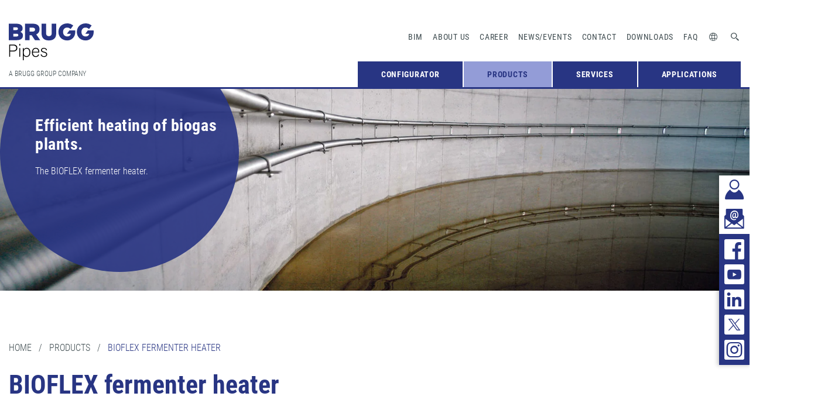

--- FILE ---
content_type: text/html; charset=utf-8
request_url: https://www.bruggpipes.com/en/bioflex/
body_size: 7029
content:
<!DOCTYPE html>
<html lang="en-GB">
<head>
    <meta charset="utf-8">

<!-- 
	© erstellt von Schiertz & Lämmer Webentwicklung
	
	  Certified TYPO3 Integrator
	  TYPO3 & Webdesign am Bodensee
	  www.schiertz-laemmer.de
	  *********************************************************************

	This website is powered by TYPO3 - inspiring people to share!
	TYPO3 is a free open source Content Management Framework initially created by Kasper Skaarhoj and licensed under GNU/GPL.
	TYPO3 is copyright 1998-2026 of Kasper Skaarhoj. Extensions are copyright of their respective owners.
	Information and contribution at https://typo3.org/
-->

<link rel="icon" href="/_assets/b68647e405e4491e6264b39b3801c4a6/src/icons/favicon.ico" type="image/vnd.microsoft.icon">
<title>BIOFLEX fermenter heater | BRUGG Pipes</title>
<meta http-equiv="x-ua-compatible" content="IE=edge">
<meta name="generator" content="TYPO3 CMS">
<meta name="description" content="Effective heat transfer to the substrate in the fermenter with the BIOFLEX CNW 60/66 (DN 50) corrugated pipe in one or several heating circuits.">
<meta name="author" content="BRUGG Rohrsysteme - Spezialist für flexible und starre Rohrsyst - info@pipesystems.com">
<meta name="viewport" content="width=device-width, initial-scale=1.0">
<meta name="robots" content="index,follow">
<meta property="og:type" content="website">
<meta property="og:url" content="https://www.bruggpipes.com/en/bioflex/">
<meta name="copyright" content="BRUGG Rohrsysteme - Spezialist für flexible und starre Rohrsyst">
<meta name="publisher" content="BRUGG Rohrsysteme - Spezialist für flexible und starre Rohrsyst">
<meta name="language" content="en">


<link rel="stylesheet" href="/typo3temp/assets/compressed/merged-97aef8636fbf21b03aa0b0c18ec8bbc8-b192679750e41cdec5dcf6e6e6a934cd.css.gz?1769076880" media="all">







<script type="text/javascript" data-cmp-ab="1" src="https://cdn.consentmanager.net/delivery/autoblocking/80e4779b5ed9.js" data-cmp-host="a.delivery.consentmanager.net" data-cmp-cdn="cdn.consentmanager.net" data-cmp-codesrc="0"></script>    <script data-cmp-ab="1">
    window.cmp_setlang = "EN";
    </script>  <script data-cmp-ab="1" type="text/javascript">
  // var et_pagename = "";
  // var et_areas = "";
  // var et_tval = 0;
  // var et_tsale = 0;
  // var et_tonr = "";
  // var et_basket = "";
  </script>
  <script data-block-cookies="true" data-cmp-ab="1" asnyc type="text/javascript" id="_etLoader" charset="UTF-8" data-block-cookies="true" data-respect-dnt="true" data-secure-code="3X9uhs" src="//code.etracker.com/code/e.js"></script>  <script class="cmplazyload" data-cmp-vendor="s2" async type="text/plain">
  _linkedin_partner_id = "2924138";
  window._linkedin_data_partner_ids = window._linkedin_data_partner_ids || [];
  window._linkedin_data_partner_ids.push(_linkedin_partner_id);
  </script>
  <script class="cmplazyload" data-cmp-vendor="s2" async type="text/plain">
  (function(l) {
  if (!l){window.lintrk = function(a,b){window.lintrk.q.push([a,b])};
  window.lintrk.q=[]}
  var s = document.getElementsByTagName("script")[0];
  var b = document.createElement("script");
  b.type = "text/javascript";b.async = true;
  b.src = "https://snap.licdn.com/li.lms-analytics/insight.min.js";
  s.parentNode.insertBefore(b, s);})(window.lintrk);
  </script>  <!-- Meta Pixel Code -->
  <script class="cmplazyload" data-cmp-vendor="s7" async type="text/plain">
  !function(f,b,e,v,n,t,s)
  {if(f.fbq)return;n=f.fbq=function(){n.callMethod?
  n.callMethod.apply(n,arguments):n.queue.push(arguments)};
  if(!f._fbq)f._fbq=n;n.push=n;n.loaded=!0;n.version='2.0';
  n.queue=[];t=b.createElement(e);t.async=!0;
  t.src=v;s=b.getElementsByTagName(e)[0];
  s.parentNode.insertBefore(t,s)}(window, document,'script',
  'https://connect.facebook.net/en_US/fbevents.js');
  fbq('init', '994893865150637');
  fbq('track', 'PageView');
  </script>
  <!-- End Meta Pixel Code -->  <!-- Google Tag Manager -->
  <script class="cmplazyload" data-cmp-vendor="s905" async type="text/plain" src="https://www.googletagmanager.com/gtag/js?id=UA-167909109-1"></script>
  <script class="cmplazyload" data-cmp-vendor="s905" type="text/plain">
    window.dataLayer = window.dataLayer || [];
    function gtag(){dataLayer.push(arguments);}
    gtag('js', new Date());

    gtag('set', 'anonymizeIp', true);
    gtag('config', 'UA-167909109-1');
  </script>

  <script class="cmplazyload" data-cmp-vendor="s26" async type="text/plain" src="https://www.googletagmanager.com/gtag/js?id=UA-193385746-1"></script>
  <script class="cmplazyload" data-cmp-vendor="s26" type="text/plain">
    window.dataLayer = window.dataLayer || [];
    function gtag(){dataLayer.push(arguments);}
    gtag('js', new Date());

    gtag('set', 'anonymizeIp', true);
    gtag('config', 'UA-193385746-1');
  </script>
<link rel="canonical" href="https://www.bruggpipes.com/en/bioflex/">

<link rel="alternate" hreflang="de-DE" href="https://www.bruggpipes.com/biogas-fermenterheizung/">
<link rel="alternate" hreflang="en-GB" href="https://www.bruggpipes.com/en/bioflex/">
<link rel="alternate" hreflang="fr-FR" href="https://www.bruggpipes.com/fr/chauffage-de-digesteurs-bioflex/">
<link rel="alternate" hreflang="it-IT" href="https://www.bruggpipes.com/it/tecnologia-di-riscaldamento-per-fermentatori/">
<link rel="alternate" hreflang="pl-PL" href="https://www.bruggpipes.com/pl/ogrzewanie-fermentora-biogaz/">
<link rel="alternate" hreflang="da-DK" href="https://www.bruggpipes.com/da/bioflex/">
<link rel="alternate" hreflang="fi-FI" href="https://www.bruggpipes.com/fi/bioflex-maedaettaemoelaemmitys/">
<link rel="alternate" hreflang="sv_SE" href="https://www.bruggpipes.com/sv/bioflex/">
<link rel="alternate" hreflang="es-ES" href="https://www.bruggpipes.com/es/calentamiento-de-fermentadores-bioflex/">
<link rel="alternate" hreflang="cs-CZ" href="https://www.bruggpipes.com/cz/bioflex-vytapeni-fermentoru/">
<link rel="alternate" hreflang="ru-RU" href="https://www.bruggpipes.com/ru/bioflex/">
<link rel="alternate" hreflang="en-US" href="https://www.bruggpipes.com/us/biogas-digester-heating-bioflex/">
<link rel="alternate" hreflang="x-default" href="https://www.bruggpipes.com/biogas-fermenterheizung/">
<!-- This site is optimized with the Yoast SEO for TYPO3 plugin - https://yoast.com/typo3-extensions-seo/ -->
<script type="application/ld+json">[{"@context":"https:\/\/www.schema.org","@type":"BreadcrumbList","itemListElement":[{"@type":"ListItem","position":1,"item":{"@id":"https:\/\/www.bruggpipes.com\/en\/","name":"Home"}},{"@type":"ListItem","position":2,"item":{"@id":"https:\/\/www.bruggpipes.com\/en\/products\/","name":"Products"}},{"@type":"ListItem","position":3,"item":{"@id":"https:\/\/www.bruggpipes.com\/en\/bioflex\/","name":"BIOFLEX fermenter heater"}}]}]</script>
</head>
<body class="page-460 template-pagets__default">


		

<header class="topheader">
    <div class="grid-container">
        <div class="grid-x grid-padding-x">
            <div class="cell small-6">

                <div class="header-inner-wrapper">
                    <div class="logo"><a href="/en/"><img src="/_assets/b68647e405e4491e6264b39b3801c4a6/dist/images/Brugg_Logo.svg" width="145" height="63"   alt="BRUGG Rohrsysteme - Spezialist für flexible und starre Rohrsysteme" title="BRUGG Rohrsysteme - Spezialist für flexible und starre Rohrsysteme" ></a></div>

                    <nav class="service-navi desktop">
                        <ul>
                            <li><a href="https://brugg.partcommunity.com/3d-cad-models/brugg-pipes?info=brugg&amp;cwid=9012" target="_blank" rel="noreferrer">BIM</a></li><li><a href="/en/about-us/">About us</a></li><li><a href="/en/jobs/">Career</a></li><li><a href="/en/news/">News/Events</a></li><li><a href="/en/contact/">Contact</a></li><li><a href="/en/downloads/">Downloads</a></li><li><a href="/en/faq/">FAQ</a></li>
                            <li class="service-navi-icons">
                                <a href="#" class="icon-element_2 lang"></a>
                                <div class="language-desktop-menu">
                                    
    
            
                
                    <a href="/biogas-fermenterheizung/">
                        DE
                    </a>
                
            
                
            
                
                    <a href="/fr/chauffage-de-digesteurs-bioflex/">
                        FR
                    </a>
                
            
                
                    <a href="/it/tecnologia-di-riscaldamento-per-fermentatori/">
                        IT
                    </a>
                
            
                
                    <a href="/pl/ogrzewanie-fermentora-biogaz/">
                        PL
                    </a>
                
            
                
                    <a href="/da/bioflex/">
                        DA
                    </a>
                
            
                
                    <a href="/fi/bioflex-maedaettaemoelaemmitys/">
                        FI
                    </a>
                
            
                
                    <a href="/sv/bioflex/">
                        SV
                    </a>
                
            
                
                    <a href="/es/calentamiento-de-fermentadores-bioflex/">
                        ES
                    </a>
                
            
                
                    <a href="/cz/bioflex-vytapeni-fermentoru/">
                        CS
                    </a>
                
            
                
                    <a href="/ru/bioflex/">
                        RU
                    </a>
                
            
                
                    <a href="/us/biogas-digester-heating-bioflex/">
                        US
                    </a>
                
            
        


                                </div>
                            </li>

                            <li class="service-navi-icons cart-icon-wrapper ">
                                <a class="icon-merkliste_plus cart-icon" href="/en/cart/?tx_sulproducts_sulproducts%5Baction%5D=cart&amp;tx_sulproducts_sulproducts%5Bcontroller%5D=Product&amp;cHash=d6bb6b05b75bacb2c24f8a4d8a070009"><span>0</span></a>
                            </li>

                            <li class="service-navi-icons">
                                <a href="#" class="icon-element_3 search"></a>
                                <div class="search-desktop-menu">
                                    <form class="main-search"
      action="/en/search/?tx_indexedsearch_pi2%5Baction%5D=search&tx_indexedsearch_pi2%5Bcontroller%5D=Search"
      id="tx_indexedsearch_searchbox" method="post">
    <div class="hidden tx-indexedsearch-hidden-fields">
        <input name="tx_indexedsearch_pi2[search][_sections]" value="0" type="hidden">
        <input id="tx_indexedsearch_freeIndexUid" name="tx_indexedsearch_pi2[search][_freeIndexUid]" value="_"
               type="hidden">
        <input name="tx_indexedsearch_pi2[search][ext]" value="" type="hidden">
        <input name="tx_indexedsearch_pi2[search][searchType]" value="1" type="hidden">
        <input name="tx_indexedsearch_pi2[search][defaultOperand]" value="0" type="hidden">
        <input name="tx_indexedsearch_pi2[search][mediaType]" value="-1" type="hidden">
        <input name="tx_indexedsearch_pi2[search][sortOrder]" value="rank_flag" type="hidden">
        <input name="tx_indexedsearch_pi2[search][group]" value="" type="hidden">
        <input name="tx_indexedsearch_pi2[search][languageUid]"
               value="1" type="hidden">
        <input name="tx_indexedsearch_pi2[search][desc]" value="" type="hidden">
        <input name="tx_indexedsearch_pi2[search][numberOfResults]" value="10" type="hidden">
        <input name="tx_indexedsearch_pi2[search][extendedSearch]" value="" type="hidden">
    </div>
    <input class="form-control tx-indexedsearch-searchbox-sword tx-indexedsearch-searchbox-sword-header"
           id="tx-indexedsearch-searchbox-sword"
           placeholder="Search..."
           type="text" name="tx_indexedsearch_pi2[search][sword]" value="">
</form>

                                </div>
                            </li>
                        </ul>
                    </nav>

                    <div class="slogan desktop"><span>A BRUGG GROUP COMPANY</span></div>

                    <nav class="main-navi desktop"><ul class="vertical large-horizontal menu" data-responsive-menu="drilldown large-dropdown" data-parent-link="true"><li><a href="https://configurator.bruggpipes.com/en" target="_blank" rel="noreferrer">Configurator</a></li><li class="active"><a href="/en/products/" class="active">Products</a><div class="sub-navi-wrapper"><ul class="submenu"><li><a href="/en/local-and-district-heating/">LOCAL AND DISTRICT HEATING</a><div class="sub-sub-navi-wrapper"><ul class="subsubmenu"><li><a href="/en/heat-pump-pipe-flexstar/">FLEXSTAR</a><li><a href="/en/pre-insulated-pipe-calpex-pur-king/">CALPEX PUR-KING</a><li><a href="/en/casaflex/">CASAFLEX district heating pipe</a><li><a href="/en/flexwell-district-heating-cable/">FLEXWELL district heating cable (DHC)</a><li><a href="/en/long-distance-pipeline-premant/">PREMANT</a><li><a href="/en/leakguard/">LEAKGUARD monitoring</a></li><li><a href="/en/inducon/">INDUCON fusion coupler</a></li><li><a href="/en/spiramant/">SPIRAMANT heating high-temperature pipe system</a></li><li><a href="/en/steel-casing-pipe-system/">Steel casing pipe system for steam and hot water</a></li></ul></div><li><a href="/en/hot-and-cold-water/">Hot and cold water</a><div class="sub-sub-navi-wrapper"><ul class="subsubmenu"><li><a href="/en/calpex-sanitary/">Calpex sanitary</a><li><a href="/en/eigerflex/">EIGERFLEX</a><li><a href="/en/eigerflex-longline/">EIGERFLEX LONGLINE</a></ul></div><li><a href="/en/products/cooling-and-cold-water-applications/">Cooling</a><div class="sub-sub-navi-wrapper"><ul class="subsubmenu"><li><a href="/en/cold-water-pipe-system-coolflex/">COOLFLEX</a><li><a href="/en/coolmant/">COOLMANT</a></ul></div><li><a href="/en/industrial-applications/">Industrial applications</a><div class="sub-sub-navi-wrapper"><ul class="subsubmenu"><li><a href="/en/flexwell-fsr/">FLEXWELL SAFETY PIPE (FSR)</a><li><a href="/en/stamant/">STAMANT SAFETY PIPE</a></li><li><a href="/en/niroflex/">NIROFLEX</a><li><a href="/en/leakage-monitoring/">LEAKAGE MONITORING</a></li><li><a href="/en/spiramant/">SPIRAMANT</a></li></ul></div><li><a href="/en/filling-stations-and-tank-facilities/">Filling stations and tank facilities</a><div class="sub-sub-navi-wrapper"><ul class="subsubmenu"><li><a href="/en/secon-x/">SECON-X</a><li><a href="/en/flexwell-fsr/">FLEXWELL SAFETY PIPE (FSR)</a></li><li><a href="/en/flexwell-lpg/">FLEXWELL-LPG</a><li><a href="/en/filling-stations-and-tank-facilities/petrex-cnt/">PETREX-CNT</a><li><a href="/en/leakage-monitoring/">LEAKAGE MONITORING</a></li></ul></div><li><a href="/en/cryogenic-applications/">Cryogenic Applications</a><div class="sub-sub-navi-wrapper"><ul class="subsubmenu"><li><a href="/en/cryogenic-pipes-offshore/">Cryo pipes offshore</a></li><li><a href="/en/cryogenic-pipes-maritime/">Cryo Pipes Maritime</a></li><li><a href="/en/cryogenic-pipes-onshore/">Cryo Pipes Onshore</a></li><li><a href="/en/lng-all-in-one/">LNG ALL-IN-ONE</a></li><li><a href="/en/cryogenic-applications/flexwell-cryo-pipe-fcp/">FLEXWELL CRYO PIPE (FCP)</a></li></ul></div><li class="active"><a href="/en/bioflex/" class="active">BIOFLEX fermenter heater</a></li></ul></div></li><li><a href="/en/services/">Services</a><div class="sub-navi-wrapper"><ul class="submenu"><li><a href="/en/range-of-services/">Local and District Heating Services</a><div class="sub-sub-navi-wrapper"><ul class="subsubmenu"><li><a href="/en/services-switzerland/">Services Switzerland</a><li><a href="/en/services-germany/">Services in Germany</a></li><li><a href="/en/rest-of-world/">Services in the rest of the world</a></li></ul></div><li><a href="/en/services/services-for-industry-and-filling-stations/">Services for industry and filling stations</a></li></ul></div><li><a href="/en/applications/">Applications</a><div class="sub-navi-wrapper"><ul class="submenu"><li><a href="/en/applications/local-and-district-heating/">Local and district heating</a></li><li><a href="/en/applications/hot-and-cold-water/">Hot and cold water</a></li><li><a href="/en/applications/cooling-systems/">Cooling systems</a></li><li><a href="/en/applications/industrial-systems/">Industrial systems</a></li><li><a href="/en/applications/tank-facilities/">Tank facilities</a></li><li><a href="/en/datacenter/">Data center solutions</a></li><li><a href="/en/applications/lng-applications/">Cryo applications</a></li></ul></div></ul></nav>

                    <div
                        class="mobile cart-icon-wrapper ">
                        <a class="icon-merkliste_plus cart-icon" href="/en/cart/?tx_sulproducts_sulproducts%5Baction%5D=cart&amp;tx_sulproducts_sulproducts%5Bcontroller%5D=Product&amp;cHash=d6bb6b05b75bacb2c24f8a4d8a070009"><span>0</span>
                        </a>
                    </div>

                    <div class="menu-toggle">
                        <span></span>
                        <span></span>
                        <span></span>
                    </div>
                </div>

            </div>
        </div>
    </div>
</header>

<section class="s-mobile-navi">
    <nav class="main-navi">

        <ul class="vertical menu accordion-menu" data-parent-link="true" data-accordion-menu><li><a href="https://configurator.bruggpipes.com/en" target="_blank" rel="noreferrer">Configurator</a></li><li><a href="/en/products/" class="active">Products</a><ul class="menu vertical nested"><li><a href="/en/local-and-district-heating/">LOCAL AND DISTRICT HEATING</a><ul class="menu vertical nested"><li><a href="/en/heat-pump-pipe-flexstar/">FLEXSTAR</a><li><a href="/en/pre-insulated-pipe-calpex-pur-king/">CALPEX PUR-KING</a><li><a href="/en/casaflex/">CASAFLEX district heating pipe</a><li><a href="/en/flexwell-district-heating-cable/">FLEXWELL district heating cable (DHC)</a><li><a href="/en/long-distance-pipeline-premant/">PREMANT</a><li><a href="/en/leakguard/">LEAKGUARD monitoring</a></li><li><a href="/en/inducon/">INDUCON fusion coupler</a></li><li><a href="/en/spiramant/">SPIRAMANT heating high-temperature pipe system</a></li><li><a href="/en/steel-casing-pipe-system/">Steel casing pipe system for steam and hot water</a></li></ul><li><a href="/en/hot-and-cold-water/">Hot and cold water</a><ul class="menu vertical nested"><li><a href="/en/calpex-sanitary/">Calpex sanitary</a><li><a href="/en/eigerflex/">EIGERFLEX</a><li><a href="/en/eigerflex-longline/">EIGERFLEX LONGLINE</a></ul><li><a href="/en/products/cooling-and-cold-water-applications/">Cooling</a><ul class="menu vertical nested"><li><a href="/en/cold-water-pipe-system-coolflex/">COOLFLEX</a><li><a href="/en/coolmant/">COOLMANT</a></ul><li><a href="/en/industrial-applications/">Industrial applications</a><ul class="menu vertical nested"><li><a href="/en/flexwell-fsr/">FLEXWELL SAFETY PIPE (FSR)</a><li><a href="/en/stamant/">STAMANT SAFETY PIPE</a></li><li><a href="/en/niroflex/">NIROFLEX</a><li><a href="/en/leakage-monitoring/">LEAKAGE MONITORING</a></li><li><a href="/en/spiramant/">SPIRAMANT</a></li></ul><li><a href="/en/filling-stations-and-tank-facilities/">Filling stations and tank facilities</a><ul class="menu vertical nested"><li><a href="/en/secon-x/">SECON-X</a><li><a href="/en/flexwell-fsr/">FLEXWELL SAFETY PIPE (FSR)</a></li><li><a href="/en/flexwell-lpg/">FLEXWELL-LPG</a><li><a href="/en/filling-stations-and-tank-facilities/petrex-cnt/">PETREX-CNT</a><li><a href="/en/leakage-monitoring/">LEAKAGE MONITORING</a></li></ul><li><a href="/en/cryogenic-applications/">Cryogenic Applications</a><ul class="menu vertical nested"><li><a href="/en/cryogenic-pipes-offshore/">Cryo pipes offshore</a></li><li><a href="/en/cryogenic-pipes-maritime/">Cryo Pipes Maritime</a></li><li><a href="/en/cryogenic-pipes-onshore/">Cryo Pipes Onshore</a></li><li><a href="/en/lng-all-in-one/">LNG ALL-IN-ONE</a></li><li><a href="/en/cryogenic-applications/flexwell-cryo-pipe-fcp/">FLEXWELL CRYO PIPE (FCP)</a></li></ul><li><a href="/en/bioflex/" class="active">BIOFLEX fermenter heater</a></li></ul><li><a href="/en/services/">Services</a><ul class="menu vertical nested"><li><a href="/en/range-of-services/">Local and District Heating Services</a><ul class="menu vertical nested"><li><a href="/en/services-switzerland/">Services Switzerland</a><li><a href="/en/services-germany/">Services in Germany</a></li><li><a href="/en/rest-of-world/">Services in the rest of the world</a></li></ul><li><a href="/en/services/services-for-industry-and-filling-stations/">Services for industry and filling stations</a></li></ul><li><a href="/en/applications/">Applications</a><ul class="menu vertical nested"><li><a href="/en/applications/local-and-district-heating/">Local and district heating</a></li><li><a href="/en/applications/hot-and-cold-water/">Hot and cold water</a></li><li><a href="/en/applications/cooling-systems/">Cooling systems</a></li><li><a href="/en/applications/industrial-systems/">Industrial systems</a></li><li><a href="/en/applications/tank-facilities/">Tank facilities</a></li><li><a href="/en/datacenter/">Data center solutions</a></li><li><a href="/en/applications/lng-applications/">Cryo applications</a></li></ul></ul>

        <ul class="vertical menu accordion-menu second-part" data-accordion-menu>

            <li><a href="https://brugg.partcommunity.com/3d-cad-models/brugg-pipes?info=brugg&amp;cwid=9012" target="_blank" rel="noreferrer">BIM</a></li><li><a href="/en/about-us/">About us</a></li><li><a href="/en/jobs/">Career</a></li><li><a href="/en/news/">News/Events</a></li><li><a href="/en/contact/">Contact</a></li><li><a href="/en/downloads/">Downloads</a></li><li><a href="/en/faq/">FAQ</a></li>

            <li class="service-navi-icons">
                <a href="#" class="icon-element_2">
                    Language
                </a>
                <ul class="vertical menu accordion-menu language-mobile-menu" data-accordion-menu>
                    
    
            
                
                    <li>
                        <a href="/biogas-fermenterheizung/" target="_self">
                            DE
                        </a>
                    </li>
                
            
                
            
                
                    <li>
                        <a href="/fr/chauffage-de-digesteurs-bioflex/" target="_self">
                            FR
                        </a>
                    </li>
                
            
                
                    <li>
                        <a href="/it/tecnologia-di-riscaldamento-per-fermentatori/" target="_self">
                            IT
                        </a>
                    </li>
                
            
                
                    <li>
                        <a href="/pl/ogrzewanie-fermentora-biogaz/" target="_self">
                            PL
                        </a>
                    </li>
                
            
                
                    <li>
                        <a href="/da/bioflex/" target="_self">
                            DA
                        </a>
                    </li>
                
            
                
                    <li>
                        <a href="/fi/bioflex-maedaettaemoelaemmitys/" target="_self">
                            FI
                        </a>
                    </li>
                
            
                
                    <li>
                        <a href="/sv/bioflex/" target="_self">
                            SV
                        </a>
                    </li>
                
            
                
                    <li>
                        <a href="/es/calentamiento-de-fermentadores-bioflex/" target="_self">
                            ES
                        </a>
                    </li>
                
            
                
                    <li>
                        <a href="/cz/bioflex-vytapeni-fermentoru/" target="_self">
                            CS
                        </a>
                    </li>
                
            
                
                    <li>
                        <a href="/ru/bioflex/" target="_self">
                            RU
                        </a>
                    </li>
                
            
                
                    <li>
                        <a href="/us/biogas-digester-heating-bioflex/" target="_self">
                            US
                        </a>
                    </li>
                
            
        


                </ul>
            </li>
            <li class="service-navi-icons">
                <a href="/en/search/" class="icon-element_3">
                    Search
                </a>
            </li>
        </ul>

        <div class="s-sticky-links-mobile">
            <a href="/en/contact/" class="contact-link icon-kontakt-icon"><span></span></a>
<a href="/en/newsletter-sign-up/" class="contact-link icon-newsletter-icon"><span></span></a>
<div class="social-wrapper">
    <a href="https://www.facebook.com/bruggpipes" target="_blank" rel="noreferrer" class="social-link icon-element_13"><span></span></a>
    <a href="https://www.youtube.com/c/BRUGGPipes" target="_blank" rel="noreferrer" class="social-link icon-element_10"><span></span></a>
    <a href="https://www.bruggpipes.com/linkedin" target="_blank" class="social-link icon-element_9"><span></span></a>
    <a href="https://twitter.com/BRUGG_Pipes" target="_blank" rel="noreferrer" class="social-link icon-element_12"><span></span></a>
    <a href="https://www.instagram.com/bruggpipes" target="_blank" rel="noreferrer" class="social-link icon-instagram_icon"><span></span></a>
</div>

        </div>
    </nav>
</section>

<section class="s-sticky-links desktop">
    <a href="/en/contact/" class="contact-link icon-kontakt-icon"><span></span></a>
<a href="/en/newsletter-sign-up/" class="contact-link icon-newsletter-icon"><span></span></a>
<div class="social-wrapper">
    <a href="https://www.facebook.com/bruggpipes" target="_blank" rel="noreferrer" class="social-link icon-element_13"><span></span></a>
    <a href="https://www.youtube.com/c/BRUGGPipes" target="_blank" rel="noreferrer" class="social-link icon-element_10"><span></span></a>
    <a href="https://www.bruggpipes.com/linkedin" target="_blank" class="social-link icon-element_9"><span></span></a>
    <a href="https://twitter.com/BRUGG_Pipes" target="_blank" rel="noreferrer" class="social-link icon-element_12"><span></span></a>
    <a href="https://www.instagram.com/bruggpipes" target="_blank" rel="noreferrer" class="social-link icon-instagram_icon"><span></span></a>
</div>

</section>

	

		<section class="s-slider  ">
	<div class="slider">
		
			<div>
				<div class="content-wrapper">

					<div class="image-wrapper">
						
							<picture>
								<source srcset="/fileadmin/user_upload/bilder/anwendungen/9-biogas/bioflex.jpg" media="(min-width: 951px)">
								<source srcset="/fileadmin/_processed_/f/2/csm_bioflex_6a56e5e9a3.jpg, /fileadmin/_processed_/f/2/csm_bioflex_9ff4010e13.jpg 2x" media="(min-width: 651px)">
								<source srcset="/fileadmin/_processed_/f/2/csm_bioflex_9e9af5aa7e.jpg, /fileadmin/_processed_/f/2/csm_bioflex_b04ee4607c.jpg 2x" media="(max-width: 650px)">
								<img data-srcset="/fileadmin/user_upload/bilder/anwendungen/9-biogas/bioflex.jpg" alt="" longdesc="" title="">
							</picture>
						
					</div>

					<div class="grid-container">
						<div class="grid-x grid-padding-x">
							<div class="cell small-6">
								<div class="text-wrapper">
									<span class="title">Efficient heating of biogas plants.</span>

									
										<span class="text">The BIOFLEX fermenter heater.</span>
									

									

								</div>
							</div>
						</div>
					</div>
				</div>

				
					<div class="mobile-text-wrapper">
						<span class="text">The BIOFLEX fermenter heater.</span>

						
					</div>
				

			</div>
		
	</div>
</section>


        <section class="s-breadcumb">
    <div class="grid-container">
        <div class="grid-x grid-padding-x">
            <div class="cell small-6">
                <ol vocab="http://schema.org/" typeof="BreadcrumbList">
                    
                        <li property="itemListElement" typeof="ListItem" class="">
                            <a href="https://www.bruggpipes.com/en/" property="item" typeof="WebPage" itemid="/en/">
                                <span property="name">Home</span>
                            </a>
                            
                                <span>&nbsp;&nbsp;/&nbsp;&nbsp;</span>
                            
                            <meta property="position" content="0">
                        </li>
                    
                        <li property="itemListElement" typeof="ListItem" class="">
                            <a href="https://www.bruggpipes.com/en/products/" property="item" typeof="WebPage" itemid="/en/products/">
                                <span property="name">Products</span>
                            </a>
                            
                                <span>&nbsp;&nbsp;/&nbsp;&nbsp;</span>
                            
                            <meta property="position" content="1">
                        </li>
                    
                        <li property="itemListElement" typeof="ListItem" class="active">
                            <a href="https://www.bruggpipes.com/en/bioflex/" property="item" typeof="WebPage" itemid="/en/bioflex/">
                                <span property="name">BIOFLEX fermenter heater</span>
                            </a>
                            
                            <meta property="position" content="2">
                        </li>
                    
                </ol>
            </div>
        </div>
    </div>
</section>

		<!--TYPO3SEARCH_begin-->
	

			<div id="c1824" class="frame frame-default frame-type-list frame-layout-0">
				
					<a id="c2370"></a>
				
				
					


				
				
					

<section class="s-headline">
	<div class="grid-container">
		<div class="grid-x grid-padding-x">
			<div class="cell small-6">
				
					
				

			</div>
		</div>
	</div>
</section>


				
				

	
	<div class="tx-sulproducts">
		

    <section class="s-headline grid-container frame-space-after-small">
        <div class="grid-x grid-padding-x">
            <div class="cell small-6">
                <h1>BIOFLEX fermenter heater</h1>
            </div>
        </div>
    </section>

    <section class="s-text grid-container frame-space-after-medium">
        <div class="grid-x grid-padding-x">
            <div class="cell small-6">
                <p><strong>BRUGG fermenter heater system package </strong></p>
<p>To ensure that heat is transferred as effectively as possible to the substrate in the fermenter, the BIOFLEX CNW 60/66 (DN 50) corrugated pipe is fixed to the wall of the fermenter in one or several heating circuits.</p>
<p>In addition to our BIOFLEX CNW 60/66 corrugated pipe, the system package also includes the GRAPA connection system, the required wall bushings plus seals and the special brackets for securing the pipe.</p>
<p><strong>Simple and effective</strong></p>
<p>With its enlarged surface area, the BIOFLEX achieves up to 150% more direct heat transmission than smooth pipes. The pipe is laid in the fermenter in one piece; no welding work or special tools are required for the connection system. Installation is possible without connecting pieces. It can be easily adapted to the fermenter geometry and is suitable for both concrete and steel tanks. An installation set with all of the necessary brackets, screws, etc., is supplied if required.</p>
<p><strong>External connection system </strong></p>
<p>To connect the corrugated stainless steel pipe outside the fermenter with the weld-free graphite GRAPA-S connector, the corrugated pipe is fed through the wall through a protective pipe at a low bending radius. This means that there is no joint in the fermenter.</p>
<p><strong>Internal connection system</strong></p>
<p>When the connection system is on the inside, the corrugated stainless steel pipe is connected to a rigid pipe with the weld-free graphite GRAPA-S connector. This is then fed outside through the fermenter wall via a wall bushing.</p>
            </div>
        </div>
    </section>

    

    

    
        <section class="s-headline grid-container frame-space-after-small">
            <div class="grid-x grid-padding-x">
                <div class="cell small-6">
                    <h2>
                        Downloads
                    </h2>
                </div>
            </div>
        </section>

        <section class="s-accordion s-products-accordion grid-container frame-space-after-medium">
            <div class="grid-x grid-padding-x">
                <div class="cell small-6">
                    <ul class="accordion" data-accordion data-allow-all-closed="true" data-multi-expand="true">

                        

                            <li class="accordion-item" data-accordion-item>
                                <a href="#" class="accordion-title">Documentation</a>
                                <div class="accordion-content" data-tab-content>
                                    
                                        <div class="inner-content-wrapper">
                                            <div class="image-wrapper ">
                                                
                                                        
                                                            
                                                                      
                                                                    <i class="icon-element_8"></i>
                                                                
                                                        
                                                    
                                            </div>
                                            <div class="text-wrapper">
                                                
                                                        
                                                                <p><a href="/fileadmin/user_upload/BIOGAS_A5_24S_EN_dez25.pdf" class="ico-class" target="_blank" title="BIOFLEX Brochure">BIOFLEX Brochure</a></p>
                                                            
                                                    
                                            </div>
                                        </div>
                                    
                                </div>
                            </li>

                        

                    </ul>
                </div>
            </div>
        </section>
    

    

    

	</div>




				
					



				
				
					


				
			</div>

		

<!--TYPO3SEARCH_end-->
        
	

		<footer>
	<div class="grid-container">
		<div class="grid-x grid-padding-x">
			<div class="cell small-6 medium-2">
				<ul class="footer-navi"><li><a href="/en/local-and-district-heating/">LOCAL AND DISTRICT HEATING</a></li><li><a href="/en/hot-and-cold-water/">HOT AND COLD WATER</a></li><li><a href="/en/products/cooling-and-cold-water-applications/">COOLING</a></li><li><a href="/en/industrial-applications/">INDUSTRIAL SYSTEMS</a></li><li><a href="/en/filling-stations-and-tank-facilities/">TANK FACILITIES</a></li><li><a href="/en/cryogenic-applications/">CRYO APPLICATIONS</a></li></ul>
			</div>
			<div class="cell small-6 medium-2">
				<ul class="footer-navi"><li><a href="/en/news/">NEWS</a></li><li><a href="/en/event-calendar/">EVENTS</a></li><li><a href="https://configurator.bruggpipes.com/en">Configurator</a></li><li><a href="/en/press/">PRESS</a></li><li><a href="/en/brugg-group/">BRUGG GROUP</a></li></ul>
			</div>
			<div class="cell small-6 medium-2">
				<ul class="footer-navi quicklinks"><li><a href="/en/about-us/">ABOUT US</a></li><li><a href="/en/jobs/">JOBS</a></li><li><a href="/en/downloads/">DOWNLOADS</a></li><li><a href="https://brugg.partcommunity.com/3d-cad-models/brugg-pipes?info=brugg&amp;cwid=9012" target="_blank" rel="noreferrer">BIM</a></li><li><a href="/en/contact/">CONTACT</a></li><li><a href="/en/newsletter-sign-up/">Newsletter</a></li></ul>
			</div>
		</div>
		<div class="footer-trenner"></div>
		<div class="grid-x grid-padding-x">
			<div class="cell small-6 medium-3">
				<div class="footer-links-wrapper">
					<a href="/en/legal-notice/" class="footer-links">LEGAL NOTICE</a><a href="/en/data-protection/" class="footer-links">Data Protection</a><a href="/en/tcs/" class="footer-links">T&Cs</a><a href="/en/compliance/" class="footer-links">Compliance</a>
				</div>
			</div>
			<div class="cell small-6 medium-3">
				<span class="footer-slogan">A BRUGG GROUP COMPANY</span>
			</div>
		</div>
	</div>
</footer>

<script src="/typo3temp/assets/compressed/merged-185056844d720e4ea0bcb20d2dab4fc2-3331e3a117c7bba50eaf12a5a867e50f.js.gz?1769076913"></script>
<script src="/typo3temp/assets/compressed/Form.min-836392293abbf6138ecc809d37d86866.js.gz?1768989103" defer="defer"></script>



</body>
</html>